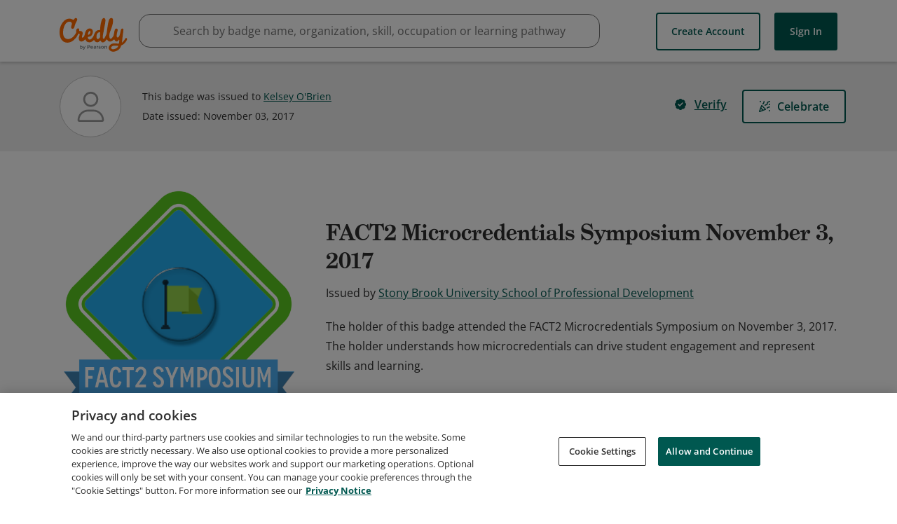

--- FILE ---
content_type: application/javascript
request_url: https://data.pendo.io/data/guide.js/65460ef3-56d0-45a3-7b3b-fe1ec0463054?id=21&jzb=eJx9jr1uwyAUhd-FOTY2jmPHU1slQ5e2Un9W6wI3LhIGBDhuVPndg1U13bpdHQ7f-b7JWQUVrX-UpCP9y_Hp8Ny_9ceLwIfDaeSuJhsCQtjJxLViJq03ZPI6tT9jdKGjdJ7nXHiU-pILO1IOcsBABfB2BxXPmGgh2zYVZvuG8Wxf4LY51azmJSa21fLjz-AHP2IECRFId9NbT_WPogYzTDBgaqDp31_vnA3qiyw3-V_AupBSBx5NvL-9pSgtrt9ZSYuSsoLtEvaMPihr1jivijYve-etzJQly3IF-JxmLw&v=2.308.1_prod-io&ct=1769013860189
body_size: 62
content:
pendo.guidesPayload({"guides":[],"normalizedUrl":"http://www.credly.com/badges/cab86a3b-2c8a-473e-972b-90e47f525b1e","lastGuideStepSeen":{"isMultiStep":false,"state":""},"guideWidget":{"enabled":false,"hidePoweredBy":false},"guideCssUrl":"","throttling":{"count":1,"enabled":true,"interval":1,"unit":"Day"},"autoOrdering":[],"globalJsUrl":"","segmentFlags":[],"designerEnabled":false,"features":null,"id":"21","preventCodeInjection":false});